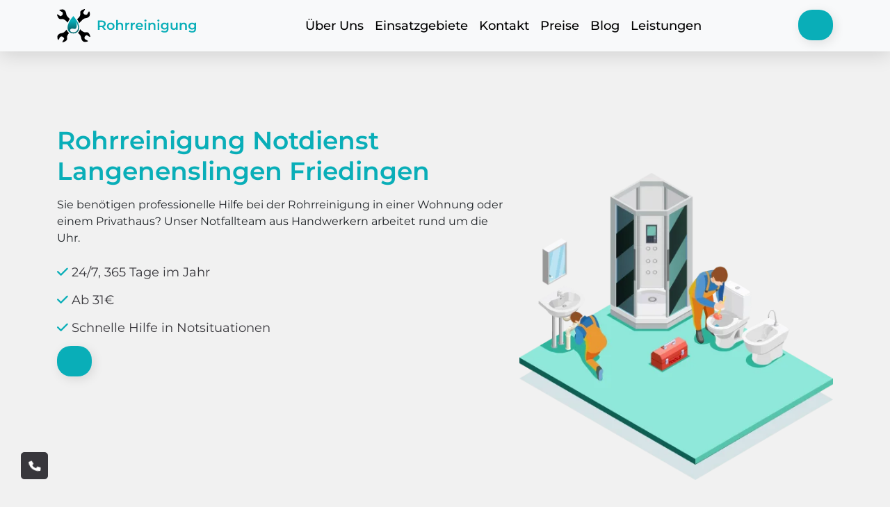

--- FILE ---
content_type: text/html; charset=UTF-8
request_url: https://rohrreinigung-schnell24.de/b-w/langenenslingen-471/friedingen-746/
body_size: 17770
content:
<!doctype html>
<html lang="DE-de">
<head>
	<meta charset="UTF-8">
	<meta name="viewport" content="width=device-width, initial-scale=1">
	<link rel="profile" href="https://gmpg.org/xfn/11">
	<link href="https://use.fontawesome.com/releases/v5.6.1/css/all.css" rel="stylesheet">
    <link rel="apple-touch-icon" sizes="180x180" href="https://rohrreinigung-schnell24.de/wp-content/themes/rohrreinigung-schnell24/assets/img/favicon/apple-touch-icon.png">
    <link rel="icon" type="image/png" sizes="32x32" href="https://rohrreinigung-schnell24.de/wp-content/themes/rohrreinigung-schnell24/assets/img/favicon/favicon-32x32.png">
    <link rel="icon" type="image/png" sizes="16x16" href="https://rohrreinigung-schnell24.de/wp-content/themes/rohrreinigung-schnell24/assets/img/favicon/favicon-16x16.png">
    <link rel="manifest" href="https://rohrreinigung-schnell24.de/wp-content/themes/rohrreinigung-schnell24/assets/img/favicon/site.webmanifest">
    <link rel="mask-icon" href="https://rohrreinigung-schnell24.de/wp-content/themes/rohrreinigung-schnell24/assets/img/favicon/safari-pinned-tab.svg" color="#5bbad5">
	    <meta name="msapplication-TileColor" content="#da532c">
    <meta name="theme-color" content="#ffffff">
    <title>Rohrreinigung Langenenslingen Friedingen 🔧 24h Notdienst Service mit Abflussreinigung</title>
<meta name='robots' content='max-image-preview:large' />
<link rel='preload' as='script' href='https://rohrreinigung-schnell24.de/wp-content/cache/asset-cleanup/js/body-837618e07b0f798b055dff9985070c248652d734.js' data-wpacu-preload-js='1'>



<meta name="description"  content="Rohrreinigung Notdienst Langenenslingen Friedingen in der Nähe ✅ 20 Minuten vor Ort ✅ 24/7 Abflussreinigung Service" />

<script type="application/ld+json" class="aioseop-schema">{"@context":"https://schema.org","@graph":[{"@type":"Organization","@id":"https://rohrreinigung-schnell24.de/#organization","url":"https://rohrreinigung-schnell24.de/","name":"rohrreinigung-schnell24","sameAs":[]},{"@type":"WebSite","@id":"https://rohrreinigung-schnell24.de/#website","url":"https://rohrreinigung-schnell24.de/","name":"rohrreinigung-schnell24","publisher":{"@id":"https://rohrreinigung-schnell24.de/#organization"},"potentialAction":{"@type":"SearchAction","target":"https://rohrreinigung-schnell24.de/?s={search_term_string}","query-input":"required name=search_term_string"}},{"@type":"WebPage","@id":"https://rohrreinigung-schnell24.de/b-w/langenenslingen-471/friedingen-746/#webpage","url":"https://rohrreinigung-schnell24.de/b-w/langenenslingen-471/friedingen-746/","inLanguage":"en-US","name":"Rohrreinigung Notdienst Langenenslingen Friedingen","isPartOf":{"@id":"https://rohrreinigung-schnell24.de/#website"},"breadcrumb":{"@id":"https://rohrreinigung-schnell24.de/b-w/langenenslingen-471/friedingen-746/#breadcrumblist"},"description":"Rohrreinigung Notdienst Langenenslingen Friedingen in der N&auml;he ✅ 20 Minuten vor Ort ✅ 24/7 Abflussreinigung Service","datePublished":"2022-04-10T13:55:25+00:00","dateModified":"2022-04-10T13:55:25+00:00"},{"@type":"BreadcrumbList","@id":"https://rohrreinigung-schnell24.de/b-w/langenenslingen-471/friedingen-746/#breadcrumblist","itemListElement":[{"@type":"ListItem","position":"1","item":{"@type":"WebPage","@id":"https://rohrreinigung-schnell24.de/","url":"https://rohrreinigung-schnell24.de/","name":"rohrreinigung-schnell24"}},{"@type":"ListItem","position":"2","item":{"@type":"WebPage","@id":"https://rohrreinigung-schnell24.de/b-w/langenenslingen-471/friedingen-746/","url":"https://rohrreinigung-schnell24.de/b-w/langenenslingen-471/friedingen-746/","name":"Rohrreinigung Notdienst Langenenslingen Friedingen"}}]}]}</script>
<link rel="canonical" href="https://rohrreinigung-schnell24.de/b-w/langenenslingen-471/friedingen-746/" />

<link rel='dns-prefetch' href='//cdnjs.cloudflare.com' />
<style id='wp-img-auto-sizes-contain-inline-css'>img:is([sizes=auto i],[sizes^="auto," i]){contain-intrinsic-size:3000px 1500px}</style>
<style id='classic-theme-styles-inline-css'>/*! This file is auto-generated */
.wp-block-button__link{color:#fff;background-color:#32373c;border-radius:9999px;box-shadow:none;text-decoration:none;padding:calc(.667em + 2px) calc(1.333em + 2px);font-size:1.125em}.wp-block-file__button{background:#32373c;color:#fff;text-decoration:none}</style>
<link rel='stylesheet' id='wpacu-combined-css-head-1' href='https://rohrreinigung-schnell24.de/wp-content/cache/asset-cleanup/css/head-58d0b9d7f5dc03edc2a35dcfe2df2cfbac7072b2.css' type='text/css' media='all' />

<link rel='stylesheet' id='font-awesome-css' href='https://cdnjs.cloudflare.com/ajax/libs/font-awesome/6.0.0/css/all.min.css?ver=1.0.0' media='all' />
<style   data-wpacu-inline-css-file='1'>
/*!/wp-content/themes/rohrreinigung-schnell24/assets/slick/slick.css*/.slick-slider{position:relative;display:block;box-sizing:border-box;-webkit-user-select:none;-moz-user-select:none;-ms-user-select:none;user-select:none;-webkit-touch-callout:none;-khtml-user-select:none;-ms-touch-action:pan-y;touch-action:pan-y;-webkit-tap-highlight-color:transparent}.slick-list{position:relative;display:block;overflow:hidden;margin:0;padding:0}.slick-list:focus{outline:none}.slick-list.dragging{cursor:pointer}.slick-slider .slick-track,.slick-slider .slick-list{-webkit-transform:translate3d(0,0,0);-moz-transform:translate3d(0,0,0);-ms-transform:translate3d(0,0,0);-o-transform:translate3d(0,0,0);transform:translate3d(0,0,0)}.slick-track{position:relative;top:0;left:0;display:block;margin-left:auto;margin-right:auto}.slick-track:before,.slick-track:after{display:table;content:''}.slick-track:after{clear:both}.slick-loading .slick-track{visibility:hidden}.slick-slide{display:none;float:left;height:100%;min-height:1px}[dir='rtl'] .slick-slide{float:right}.slick-slide img{display:block}.slick-slide.slick-loading img{display:none}.slick-slide.dragging img{pointer-events:none}.slick-initialized .slick-slide{display:block}.slick-loading .slick-slide{visibility:hidden}.slick-vertical .slick-slide{display:block;height:auto;border:1px solid transparent}.slick-arrow.slick-hidden{display:none}
</style>


<script id="wp-api-request-js-extra">var wpApiSettings={"root":"https://rohrreinigung-schnell24.de/wp-json/","nonce":"cfba2288c7","versionString":"wp/v2/"}</script>
<script id="alfa-tools-js-extra">var REST_API_data={"root":"https://rohrreinigung-schnell24.de/wp-json/","nonce":"f27327def0"}</script>
<script id='wpacu-combined-js-head-group-1' src='https://rohrreinigung-schnell24.de/wp-content/cache/asset-cleanup/js/head-ba639c2cfe6ac10644cf2e0de8b18d445db04c4a.js'></script>
	
<script>(function(w,d,s,l,i){w[l]=w[l]||[];w[l].push({'gtm.start':new Date().getTime(),event:'gtm.js'});var f=d.getElementsByTagName(s)[0],j=d.createElement(s),dl=l!='dataLayer'?'&l='+l:'';j.async=!0;j.src='https://www.googletagmanager.com/gtm.js?id='+i+dl;f.parentNode.insertBefore(j,f)})(window,document,'script','dataLayer','GTM-TMZPJP5')</script>

<style id='global-styles-inline-css'>:root{--wp--preset--aspect-ratio--square:1;--wp--preset--aspect-ratio--4-3:4/3;--wp--preset--aspect-ratio--3-4:3/4;--wp--preset--aspect-ratio--3-2:3/2;--wp--preset--aspect-ratio--2-3:2/3;--wp--preset--aspect-ratio--16-9:16/9;--wp--preset--aspect-ratio--9-16:9/16;--wp--preset--color--black:#000000;--wp--preset--color--cyan-bluish-gray:#abb8c3;--wp--preset--color--white:#ffffff;--wp--preset--color--pale-pink:#f78da7;--wp--preset--color--vivid-red:#cf2e2e;--wp--preset--color--luminous-vivid-orange:#ff6900;--wp--preset--color--luminous-vivid-amber:#fcb900;--wp--preset--color--light-green-cyan:#7bdcb5;--wp--preset--color--vivid-green-cyan:#00d084;--wp--preset--color--pale-cyan-blue:#8ed1fc;--wp--preset--color--vivid-cyan-blue:#0693e3;--wp--preset--color--vivid-purple:#9b51e0;--wp--preset--gradient--vivid-cyan-blue-to-vivid-purple:linear-gradient(135deg,rgb(6,147,227) 0%,rgb(155,81,224) 100%);--wp--preset--gradient--light-green-cyan-to-vivid-green-cyan:linear-gradient(135deg,rgb(122,220,180) 0%,rgb(0,208,130) 100%);--wp--preset--gradient--luminous-vivid-amber-to-luminous-vivid-orange:linear-gradient(135deg,rgb(252,185,0) 0%,rgb(255,105,0) 100%);--wp--preset--gradient--luminous-vivid-orange-to-vivid-red:linear-gradient(135deg,rgb(255,105,0) 0%,rgb(207,46,46) 100%);--wp--preset--gradient--very-light-gray-to-cyan-bluish-gray:linear-gradient(135deg,rgb(238,238,238) 0%,rgb(169,184,195) 100%);--wp--preset--gradient--cool-to-warm-spectrum:linear-gradient(135deg,rgb(74,234,220) 0%,rgb(151,120,209) 20%,rgb(207,42,186) 40%,rgb(238,44,130) 60%,rgb(251,105,98) 80%,rgb(254,248,76) 100%);--wp--preset--gradient--blush-light-purple:linear-gradient(135deg,rgb(255,206,236) 0%,rgb(152,150,240) 100%);--wp--preset--gradient--blush-bordeaux:linear-gradient(135deg,rgb(254,205,165) 0%,rgb(254,45,45) 50%,rgb(107,0,62) 100%);--wp--preset--gradient--luminous-dusk:linear-gradient(135deg,rgb(255,203,112) 0%,rgb(199,81,192) 50%,rgb(65,88,208) 100%);--wp--preset--gradient--pale-ocean:linear-gradient(135deg,rgb(255,245,203) 0%,rgb(182,227,212) 50%,rgb(51,167,181) 100%);--wp--preset--gradient--electric-grass:linear-gradient(135deg,rgb(202,248,128) 0%,rgb(113,206,126) 100%);--wp--preset--gradient--midnight:linear-gradient(135deg,rgb(2,3,129) 0%,rgb(40,116,252) 100%);--wp--preset--font-size--small:13px;--wp--preset--font-size--medium:20px;--wp--preset--font-size--large:36px;--wp--preset--font-size--x-large:42px;--wp--preset--spacing--20:0.44rem;--wp--preset--spacing--30:0.67rem;--wp--preset--spacing--40:1rem;--wp--preset--spacing--50:1.5rem;--wp--preset--spacing--60:2.25rem;--wp--preset--spacing--70:3.38rem;--wp--preset--spacing--80:5.06rem;--wp--preset--shadow--natural:6px 6px 9px rgba(0, 0, 0, 0.2);--wp--preset--shadow--deep:12px 12px 50px rgba(0, 0, 0, 0.4);--wp--preset--shadow--sharp:6px 6px 0px rgba(0, 0, 0, 0.2);--wp--preset--shadow--outlined:6px 6px 0px -3px rgb(255, 255, 255), 6px 6px rgb(0, 0, 0);--wp--preset--shadow--crisp:6px 6px 0px rgb(0, 0, 0)}:where(.is-layout-flex){gap:.5em}:where(.is-layout-grid){gap:.5em}body .is-layout-flex{display:flex}.is-layout-flex{flex-wrap:wrap;align-items:center}.is-layout-flex>:is(*,div){margin:0}body .is-layout-grid{display:grid}.is-layout-grid>:is(*,div){margin:0}:where(.wp-block-columns.is-layout-flex){gap:2em}:where(.wp-block-columns.is-layout-grid){gap:2em}:where(.wp-block-post-template.is-layout-flex){gap:1.25em}:where(.wp-block-post-template.is-layout-grid){gap:1.25em}.has-black-color{color:var(--wp--preset--color--black)!important}.has-cyan-bluish-gray-color{color:var(--wp--preset--color--cyan-bluish-gray)!important}.has-white-color{color:var(--wp--preset--color--white)!important}.has-pale-pink-color{color:var(--wp--preset--color--pale-pink)!important}.has-vivid-red-color{color:var(--wp--preset--color--vivid-red)!important}.has-luminous-vivid-orange-color{color:var(--wp--preset--color--luminous-vivid-orange)!important}.has-luminous-vivid-amber-color{color:var(--wp--preset--color--luminous-vivid-amber)!important}.has-light-green-cyan-color{color:var(--wp--preset--color--light-green-cyan)!important}.has-vivid-green-cyan-color{color:var(--wp--preset--color--vivid-green-cyan)!important}.has-pale-cyan-blue-color{color:var(--wp--preset--color--pale-cyan-blue)!important}.has-vivid-cyan-blue-color{color:var(--wp--preset--color--vivid-cyan-blue)!important}.has-vivid-purple-color{color:var(--wp--preset--color--vivid-purple)!important}.has-black-background-color{background-color:var(--wp--preset--color--black)!important}.has-cyan-bluish-gray-background-color{background-color:var(--wp--preset--color--cyan-bluish-gray)!important}.has-white-background-color{background-color:var(--wp--preset--color--white)!important}.has-pale-pink-background-color{background-color:var(--wp--preset--color--pale-pink)!important}.has-vivid-red-background-color{background-color:var(--wp--preset--color--vivid-red)!important}.has-luminous-vivid-orange-background-color{background-color:var(--wp--preset--color--luminous-vivid-orange)!important}.has-luminous-vivid-amber-background-color{background-color:var(--wp--preset--color--luminous-vivid-amber)!important}.has-light-green-cyan-background-color{background-color:var(--wp--preset--color--light-green-cyan)!important}.has-vivid-green-cyan-background-color{background-color:var(--wp--preset--color--vivid-green-cyan)!important}.has-pale-cyan-blue-background-color{background-color:var(--wp--preset--color--pale-cyan-blue)!important}.has-vivid-cyan-blue-background-color{background-color:var(--wp--preset--color--vivid-cyan-blue)!important}.has-vivid-purple-background-color{background-color:var(--wp--preset--color--vivid-purple)!important}.has-black-border-color{border-color:var(--wp--preset--color--black)!important}.has-cyan-bluish-gray-border-color{border-color:var(--wp--preset--color--cyan-bluish-gray)!important}.has-white-border-color{border-color:var(--wp--preset--color--white)!important}.has-pale-pink-border-color{border-color:var(--wp--preset--color--pale-pink)!important}.has-vivid-red-border-color{border-color:var(--wp--preset--color--vivid-red)!important}.has-luminous-vivid-orange-border-color{border-color:var(--wp--preset--color--luminous-vivid-orange)!important}.has-luminous-vivid-amber-border-color{border-color:var(--wp--preset--color--luminous-vivid-amber)!important}.has-light-green-cyan-border-color{border-color:var(--wp--preset--color--light-green-cyan)!important}.has-vivid-green-cyan-border-color{border-color:var(--wp--preset--color--vivid-green-cyan)!important}.has-pale-cyan-blue-border-color{border-color:var(--wp--preset--color--pale-cyan-blue)!important}.has-vivid-cyan-blue-border-color{border-color:var(--wp--preset--color--vivid-cyan-blue)!important}.has-vivid-purple-border-color{border-color:var(--wp--preset--color--vivid-purple)!important}.has-vivid-cyan-blue-to-vivid-purple-gradient-background{background:var(--wp--preset--gradient--vivid-cyan-blue-to-vivid-purple)!important}.has-light-green-cyan-to-vivid-green-cyan-gradient-background{background:var(--wp--preset--gradient--light-green-cyan-to-vivid-green-cyan)!important}.has-luminous-vivid-amber-to-luminous-vivid-orange-gradient-background{background:var(--wp--preset--gradient--luminous-vivid-amber-to-luminous-vivid-orange)!important}.has-luminous-vivid-orange-to-vivid-red-gradient-background{background:var(--wp--preset--gradient--luminous-vivid-orange-to-vivid-red)!important}.has-very-light-gray-to-cyan-bluish-gray-gradient-background{background:var(--wp--preset--gradient--very-light-gray-to-cyan-bluish-gray)!important}.has-cool-to-warm-spectrum-gradient-background{background:var(--wp--preset--gradient--cool-to-warm-spectrum)!important}.has-blush-light-purple-gradient-background{background:var(--wp--preset--gradient--blush-light-purple)!important}.has-blush-bordeaux-gradient-background{background:var(--wp--preset--gradient--blush-bordeaux)!important}.has-luminous-dusk-gradient-background{background:var(--wp--preset--gradient--luminous-dusk)!important}.has-pale-ocean-gradient-background{background:var(--wp--preset--gradient--pale-ocean)!important}.has-electric-grass-gradient-background{background:var(--wp--preset--gradient--electric-grass)!important}.has-midnight-gradient-background{background:var(--wp--preset--gradient--midnight)!important}.has-small-font-size{font-size:var(--wp--preset--font-size--small)!important}.has-medium-font-size{font-size:var(--wp--preset--font-size--medium)!important}.has-large-font-size{font-size:var(--wp--preset--font-size--large)!important}.has-x-large-font-size{font-size:var(--wp--preset--font-size--x-large)!important}</style>
</head>

<body class="wp-singular page-template page-template-templates page-template-district page-template-templatesdistrict-php page page-id-3557 wp-theme-rohrreinigung-schnell24">
	
<noscript><iframe src="https://www.googletagmanager.com/ns.html?id=GTM-TMZPJP5"
height="0" width="0" style="display:none;visibility:hidden"></iframe></noscript>

<div class="arrow">
	<a href="#" title="Back to Top"><span class="fas fa-angle-up"></span></a>
</div>
<div class="callback">
	<a href="#" class="phone-button"><span class="fa fa-phone"></span></a>
</div>
<div id="page" class="site">
    <header>
        <nav class="navbar navbar-expand-lg navbar-light bg-light">
            <div class="container">
                <a class="navbar-brand" href="https://rohrreinigung-schnell24.de">
                    <div class="logo">
                        <img src="https://rohrreinigung-schnell24.de/wp-content/themes/rohrreinigung-schnell24/assets/img/logo.svg" alt="site logo" width="202" height="48">
                    </div>
                </a>
                <button class="navbar-toggler" type="button" data-bs-toggle="collapse"
                        data-bs-target="#navbarSupportedContent"
                        aria-controls="navbarSupportedContent" aria-expanded="false" aria-label="Toggle navigation">
                    <span class="navbar-toggler-icon"></span>
                </button>
                <div class="collapse navbar-collapse" id="navbarSupportedContent">
                    <ul class="navbar-nav me-auto mb-2 mb-lg-0">
                        <li class="nav-item">
                            <a class="nav-link" href="https://rohrreinigung-schnell24.de/#uber-uns">Über Uns</a>
                        </li>

                        <li class="nav-item">
                            <a class="nav-link" href="https://rohrreinigung-schnell24.de/einsatzgebiete/">Einsatzgebiete</a>
                        </li>
                        <li class="nav-item">
                            <a class="nav-link" href="https://rohrreinigung-schnell24.de/kontakt/">Kontakt</a>
                        </li>
						<li class="nav-item">
                            <a class="nav-link" href="https://rohrreinigung-schnell24.de/preise/">Preise</a>
                        </li>
                        <li class="nav-item">
                            <a class="nav-link" href="https://rohrreinigung-schnell24.de/blog/">Blog</a>
                        </li>
                        <li class="nav-item">
                            <a class="nav-link" href="https://rohrreinigung-schnell24.de/leistungen/">Leistungen</a>
                        </li>
                    </ul>
                    <div>
                        <a href="#" class="nav-link-phone-main phone-button"><span class="phone-button__number"></span></a>
                    </div>
                </div>
            </div>
        </nav>
    </header>

    <main>
        <section>
            <div class="preview">
                <div class="container">
                    <div class="row">
                        <div class="col-lg-7">
                            <h1 class="green">Rohrreinigung Notdienst Langenenslingen Friedingen</h1>
                            <p>Sie benötigen professionelle Hilfe bei der Rohrreinigung in einer Wohnung oder einem
                                Privathaus? Unser Notfallteam aus Handwerkern arbeitet rund um die Uhr.
                            </p>

                            <div class="preview-list">
                                <p>
                                    <i class="fas fa-check"></i>
                                    24/7, 365 Tage im Jahr
                                </p>
                                <p>
                                    <i class="fas fa-check"></i>
                                    Ab 31€
                                </p>
                                <p>
                                    <i class="fas fa-check"></i>
                                    Schnelle Hilfe in Notsituationen
                                </p>
                            </div>

                            <a href="#" class="nav-link-phone-main phone-button"><span class="phone-button__number"></span></a>

                        </div>
                        <div class="col-lg-5">
                            <img class="img-preview" alt="picture"
                                 src="https://rohrreinigung-schnell24.de/wp-content/themes/rohrreinigung-schnell24/assets/img/rohrreinigung-24h.webp" width="490" height="480">
                        </div>
                    </div>
                </div>
            </div>
        </section>
        <section class="seo-text">
            <div class="container">
                                    <div class="breadcrumbs">
                        <ul itemscope itemtype="https://schema.org/BreadcrumbList">
                            <li itemprop="itemListElement" itemscope itemtype="https://schema.org/ListItem">
                                <a href="https://rohrreinigung-schnell24.de" title="Startseite" itemprop="item">
                                    <span itemprop="name">Startseite</span>
                                    <meta itemprop="position" content="0">
                                </a></li>
                            <li itemprop="itemListElement" itemscope itemtype="https://schema.org/ListItem">
                                <a href="https://rohrreinigung-schnell24.de/einsatzgebiete/" title="Einsatzgebiete"
                                   itemprop="item">
                                    <span itemprop="name">Einsatzgebiete</span>
                                    <meta itemprop="position" content="1">
                                </a></li>
                                                            <li itemprop="itemListElement" itemscope itemtype="https://schema.org/ListItem">
                                    <a href="https://rohrreinigung-schnell24.de/einsatzgebiete/baden-wuerttemberg/" title="Baden-Württemberg"
                                       itemprop="item">
                                        <span itemprop="name">Baden-Württemberg</span>
                                        <meta itemprop="position" content="2">
                                    </a></li>
                                                            <li itemprop="itemListElement" itemscope itemtype="https://schema.org/ListItem">
						<span title="Langenenslingen Friedingen"
                              itemprop="item">
							<span itemprop="name">Langenenslingen Friedingen</span>
							<meta itemprop="position" content="3">
						</span></li>
                        </ul>
                    </div>
                                </h2><h2>24/7 Rohrreinigungsservice für saubere und funktionierende Rohre</h2>
<p>Verstopfte Rohre können zu großen Problemen in Haushalten und Unternehmen führen. Sie können den Abfluss von Abwässern und Wasser verhindern, was zu unangenehmen Gerüchen, Überflutungen und sogar zur Beschädigung von Gebäuden führen kann. In solchen Situationen ist es immer ratsam, einen professionellen Rohrreinigungsservice zu kontaktieren. </p>
<p>Wir bieten einen 24/7 Rohrreinigungsservice an, um Kunden bei der Beseitigung von Rohrverstopfungen und anderen Rohrproblemen zu unterstützen. Unsere erfahrenen und gut ausgebildeten Techniker verfügen über das neueste Equipment, um jeden Rohrproblemen zu lösen. </p>
<p>Unser Service umfasst alles von der gründlichen Reinigung von Abflüssen und Rohren bis hin zur Inspektion von Kanälen mittels CCTV-Technologie, um alle Arten von Rohrproblemen zu finden und zu beheben. Wir verwenden auch umweltfreundliche Reinigungsmittel, um sicherzustellen, dass keine schädlichen Chemikalien in den Abfluss gelangen.</p>
<p>Wir bieten unseren Service für Wohn- und Gewerbegebäude an. Egal, ob Sie eine Küchen- oder eine Badverstopfung haben oder Ihre gewerblichen Abwässer entsorgen müssen, wir sind zur Stelle, um zu helfen.</p>
<p>Das Beste: Unser Service ist rund um die Uhr verfügbar, also keine Notwendigkeit, sich über Notfälle Gedanken zu machen. Wir kommen zu jeder Zeit und beheben das Problem schnell und effektiv, damit Ihre Rohre schnell wieder sauber und funktionsfähig sind.</p>
<p>Kontaktieren Sie uns noch heute, um einen Termin mit unserem professionellen Rohrreinigungsservice zu vereinbaren.</p>
</h2><img src="https://rohrreinigung-schnell24.de/wp-content/themes/rohrreinigung-schnell24/assets/img/rnd-all/alfacorp_Plumber_in_uniform_in_front_of_van._Against_the_white__c4afe7d2-aced-4bd5-a281-01f82672c4f2.webp" alt="image" class="text-rnd-img" loading="lazy"><h2>Der beste Rohrreinigungsservice in Ihrer Nähe</h2>
<p>Unser Unternehmen ist seit vielen Jahren der beste Rohrreinigungsservice in Ihrer Nähe. Wir wissen, dass verstopfte Rohre eine lästige und unangenehme Angelegenheit sind, die sofortige Aufmerksamkeit erfordert. Aus diesem Grund bieten wir einen schnellen, effektiven und zuverlässigen Service für alle Ihre Rohrprobleme.</p>
<h3>Professionelle Rohrinspektionen mit der neuesten Technologie</h3>
<p>Wir bieten auch professionelle Rohrinspektionen mit der neuesten Technologie an. Mit unserer CCTV-Technologie können wir das Innere Ihrer Rohre und Kanäle untersuchen, um Probleme wie Risse und andere Beschädigungen zu erkennen. Dies ermöglicht es uns, das Problem schnell und effektiv zu beheben, bevor es sich zu einem größeren Problem entwickeln kann.</p>
<h3>Umweltfreundliche Reinigungsmittel</h3>
<p>Unsere Techniker verwenden auch umweltfreundliche Reinigungsmittel, um sicherzustellen, dass keine schädlichen Chemikalien in den Abfluss gelangen. Wir sind uns bewusst, wie wichtig es ist, die Umwelt zu schützen, und unternehmen alle erforderlichen Schritte, um sicherzustellen, dass unser Service für die Umwelt sicher und nachhaltig ist.</p>
<h3>24/7 Notdienst</h3>
<p>Wir bieten einen 24/7 Notdienst für alle Arten von Rohrproblemen an. Ob Sie in der Mitte der Nacht einen Wasserleck haben oder Ihre Toilette nicht mehr abläuft, wir sind immer für Sie da, um das Problem schnell und effektiv zu beheben.</p>
<h3>Kundenzufriedenheit ist unsere Priorität</h3>
<p>Bei uns steht die Kundenzufriedenheit an erster Stelle. Wir tun alles, um sicherzustellen, dass Sie mit unserem Service zu 100% zufrieden sind. Unser Team besteht aus hochqualifizierten Technikern, die jahrelange Erfahrung haben und immer auf dem neuesten Stand der Technik sind.</p>
<h3>Kontaktieren Sie uns noch heute</h3>
<p>Kontaktieren Sie uns noch heute, um einen Termin für unsere professionellen Rohrservices zu vereinbaren. Wir garantieren schnellen, effektiven und zuverlässigen Service zu jeder Zeit des Tages oder der Nacht. Lassen Sie uns Ihnen helfen, Ihre Rohre sauber und funktionsfähig zu halten!</p>
<p>Für eine reibungslose Entwässerung und Abwasserbeseitigung ist ein intaktes Rohrsystem unerlässlich. Damit Sie immer von einem problemlosen Abfluss profitieren können, bieten wir Ihnen unseren 24/7 Rohrreinigungsservice an. Unsere erfahrenen Techniker sind rund um die Uhr für Sie im Einsatz und sorgen dafür, dass Ihre Rohre schnell und effektiv gereinigt werden.</p>
<p>Egal ob es sich um eine verstopfte Toilette, ein verstopftes Waschbecken oder eine verstopfte Dusche handelt, wir haben das richtige Werkzeug und Know-how, um das Problem schnell zu lösen. Mit modernster Technik entfernen wir festsitzende Ablagerungen und Verstopfungen und stellen damit sicher, dass Ihre Rohre wieder frei durchfließen können.</p>
<p>Aber nicht nur bei akuten Verstopfungen sind wir Ihr zuverlässiger Partner. Auch zur Vorbeugung von zukünftigen Verstopfungen bieten wir Ihnen einen professionellen Service an. Mit regelmäßigen Inspektionen und Reinigungen können wir Probleme frühzeitig erkennen und vermeiden. So sparen Sie nicht nur Zeit und Nerven, sondern auch jede Menge Geld.</p>
<p>Überzeugen Sie sich selbst von unserem erstklassigen Service und kontaktieren Sie uns noch heute. Wir sind immer für Sie da und sorgen dafür, dass Ihre Rohre sauber und funktionstüchtig bleiben.</p>
</h2><img src="https://rohrreinigung-schnell24.de/wp-content/themes/rohrreinigung-schnell24/assets/img/rnd-all/alfacorp_Plumbers_in_uniform_in_front_of_a_van._Against_the_bac_b025a192-e0db-432d-8e4c-ddefeef7b1b9.webp" alt="image" class="text-rnd-img" loading="lazy"><h2>Wir bieten Ihnen effiziente Rohrreinigungsdienstleistungen</h2>
<p>Bei uns sind Sie immer in guten Händen, wenn es um die Rohrreinigung geht. Wir bieten einen 24/7-Service für Rohrreinigungen jeder Art an. Ob verstopfte Abflüsse, verlegte Kanäle oder beschädigte Rohre &#8211; wir haben die perfekte Lösung für jedes Problem.</p>
<h3>Sauberkeit und Zuverlässigkeit stehen bei uns an erster Stelle</h3>
<p>Unsere erfahrenen Experten arbeiten schnell und zielorientiert, um Ihr Problem so schnell wie möglich zu lösen. Mit modernsten Reinigungsmethoden und Technologien sorgen wir dafür, dass Ihre Rohre schnell wieder frei von Verstopfungen sind und einwandfrei funktionieren.</p>
<h3>Unser Dienstleistungsangebot</h3>
<ul>
<li>Verstopfungsbeseitigung</li>
<li>Rohrreinigung</li>
<li>Kanalreinigung</li>
<li>Dichtheitsprüfungen</li>
<li>Reparaturen von Rohrsystemen</li>
</ul>
<h3>Wir sind immer für Sie da</h3>
<p>Egal ob tagsüber, nachts oder an einem Feiertag &#8211; unser 24/7-Service ist jederzeit für Sie da. Kontaktieren Sie uns einfach und wir kümmern uns umgehend um Ihr Problem.</p>
<h4>Günstige Preise für unsere Kunden</h4>
<p>Wir bieten effiziente und schnelle Rohrreinigungen zu fairen Preisen an. Unsere Kunden können sich darauf verlassen, dass sie bei uns eine erstklassige Dienstleistung zu einem ausgezeichneten Preis-Leistungs-Verhältnis erhalten.</p>
<h4> Kontaktieren Sie uns noch heute</h4>
<p>Wenn Sie unsere Dienstleistungen in Anspruch nehmen möchten oder Fragen haben, zögern Sie nicht uns zu kontaktieren. Wir sind gerne für Sie da und helfen Ihnen jederzeit weiter. Verlassen Sie sich auf unseren 24/7-Service für funktionierende und saubere Rohre!</p>
            </div>
        </section>
        <section>
            <div class="container">
                <div class="linking-icons-area">
                    <div class="row justify-between">
                        <div class="col-lg-3 col-md-6 col-sm-12">
                            <div class="linking-icons-area-item">
                                <div class="linking-icons-area-item-icon">
                                    <img alt="img" src="https://rohrreinigung-schnell24.de/wp-content/themes/rohrreinigung-schnell24/assets/img/doc.png" width="63" height="63" loading="lazy">
                                </div>
                                <h3>Faire Preisgarantie</h3>
                                <p class="linking-icons-area-item-text">
                                    Wir garantieren transparente Preise für alle durchgeführten Arbeiten
                                </p>
                            </div>
                        </div>

                        <div class="col-lg-3 col-md-6 col-sm-12">
                            <div class="linking-icons-area-item">
                                <div class="linking-icons-area-item-icon">
                                    <img alt="img" src="https://rohrreinigung-schnell24.de/wp-content/themes/rohrreinigung-schnell24/assets/img/money.png" width="63" height="63" loading="lazy">
                                </div>

                                <h3>860+ zufriedene Kunden</h3>

                                <p class="linking-icons-area-item-text">
                                    Seit 14 Jahren helfen wir Menschen bei der Rohrreinigung
                                </p>
                            </div>
                        </div>

                        <div class="col-lg-3 col-md-6 col-sm-12">
                            <div class="linking-icons-area-item">
                                <div class="linking-icons-area-item-icon">
                                    <img src="https://rohrreinigung-schnell24.de/wp-content/themes/rohrreinigung-schnell24/assets/img/time.png" alt="img" width="63" height="63" loading="lazy">
                                </div>

                                <h3>Ankunft in 20 Minuten</h3>

                                <p class="linking-icons-area-item-text">
                                    Wir gehen sofort zum Ort und beginnen mit der Inspektion
                                </p>
                            </div>
                        </div>

                        <div class="col-lg-3 col-md-6 col-sm-12">
                            <div class="linking-icons-area-item">
                                <div class="linking-icons-area-item-icon">
                                    <img src="https://rohrreinigung-schnell24.de/wp-content/themes/rohrreinigung-schnell24/assets/img/save.png" alt="img" width="63" height="63" loading="lazy">
                                </div>

                                <h3>Breite Abdeckung</h3>

                                <p class="linking-icons-area-item-text">
                                    Wir arbeiten in allen größeren Städten Deutschlands, rufen Sie jetzt an!
                                </p>
                            </div>
                        </div>

                    </div>
                    <div id="uber-uns"></div>
                </div>
            </div>

        </section>

        <section>
            <div class="container">
                <div class="row">
                    <div class="col-lg-6">
                        <p class="green">Warum uns wählen</p>
                        <h2>Rohrreinigung Notdienst immer für Sie da</h2>
                        <p class="choose-text">Wir bieten die folgenden Arten von Dienstleistungen an: Kanalreinigung,
                            Abflussreinigung, Kanalsanierung. Wir helfen auch bei Verstopfungen in Toilette, Bad oder
                            Waschbecken.
                        </p>

                        <div class="choose-images">
                            <div class="choose-images-item">
                                <div>
                                    <img class="choose-img" alt="img"
                                         src="https://rohrreinigung-schnell24.de/wp-content/themes/rohrreinigung-schnell24/assets/img/toilet.png" width="70" height="70" loading="lazy">
                                </div>

                                <div class="choose-images-item-info">
                                    <h3 class="choose-images-item-title">Rohrreinigung Notdienst</h3>
                                    <p class="choose-images-item-desc">
                                        Warten Sie nicht, bis das Rohr verstopft ist oder den Abwasserkanal durchbricht,
                                        rufen Sie im Voraus einen Spezialisten an.
                                    </p>
                                </div>
                            </div>

                            <div class="choose-images-item">
                                <div>
                                    <img class="choose-img" alt="img"
                                         src="https://rohrreinigung-schnell24.de/wp-content/themes/rohrreinigung-schnell24/assets/img/bath.png" width="70" height="70" loading="lazy">
                                </div>

                                <div class="choose-images-item-info">
                                    <h3 class="choose-images-item-title">24/7 Notfalldienst</h3>
                                    <p class="choose-images-item-desc">
                                        Rufen Sie uns jederzeit an – Experten sind jede Minute für Sie da und machen sich an
                                        die Arbeit.
                                    </p>
                                </div>
                            </div>
                        </div>

                    </div>
                    <div class="col-lg-6">
                        <img class="img-man" alt="rohrreinigung service 24"
                             src="https://rohrreinigung-schnell24.de/wp-content/themes/rohrreinigung-schnell24/assets/img/rohrreinigung-service-24.webp" width="636" height="544" loading="lazy">
                    </div>
                </div>
            </div>
        </section>

        <section>
            <div class="feedback">
                <div class="container feedback-inner">
                    <div class="row">
                        <div class="col-xs-4 col-sm-12 col-lg-8">
                            <h2 class="feedback-title">Haben Sie Fragen zum Thema Rohrreinigung?</h2>
                            <h2 class="feedback-description">Wir beantworten alle Ihre Fragen, rufen Sie jetzt an!</h2>
                        </div>

                        <div class="feedback-link col-xs-4 col-sm-12 col-lg-4">
                            <a href="#" class="phone-button"><span class="phone-button__number"></span></a>
                        </div>
                    </div>

                </div>
            </div>
        </section>
        <section>
            <div class="carts">
                <div class="container">

                    <p class="green text-center">
                        Arten von Dienstleistungen
                    </p>

                    <h2 class="carts-h2 text-center">
                        Wir helfen mit
                    </h2>

                    <div class="row">
                        <div class="col-lg-4">
                            <div class="cart-item">
                                <img class="cart-item-img" alt="img"
                                     src="https://rohrreinigung-schnell24.de/wp-content/themes/rohrreinigung-schnell24/assets/img/minibath.png" width="57" height="68" loading="lazy">

                                <div class="cart-item-title">Rohrreinigung</div>
                            </div>
                        </div>

                        <div class="col-lg-4">
                            <div class="cart-item">
                                <img class="cart-item-img" alt="img"
                                     src="https://rohrreinigung-schnell24.de/wp-content/themes/rohrreinigung-schnell24/assets/img/bathcarts.png" width="70" height="68" loading="lazy">

                                <div class="cart-item-title">Kanalreinigung</div>
                            </div>
                        </div>

                        <div class="col-lg-4">
                            <div class="cart-item">
                                <img class="cart-item-img" alt="img"
                                     src="https://rohrreinigung-schnell24.de/wp-content/themes/rohrreinigung-schnell24/assets/img/machine.png" width="69" height="63" loading="lazy">

                                <div class="cart-item-title">Abflussreinigung</div>
                            </div>
                        </div>

                        <div class="col-lg-4">
                            <div class="cart-item">
                                <img class="cart-item-img" alt="img"
                                     src="https://rohrreinigung-schnell24.de/wp-content/themes/rohrreinigung-schnell24/assets/img/cabine.png" width="40" height="70" loading="lazy">

                                <div class="cart-item-title">Verstopfungsbeseitigung</div>
                            </div>
                        </div>

                        <div class="col-lg-4">
                            <div class="cart-item">
                                <img class="cart-item-img" alt="img"
                                     src="https://rohrreinigung-schnell24.de/wp-content/themes/rohrreinigung-schnell24/assets/img/warm.png" width="75" height="66" loading="lazy">

                                <div class="cart-item-title">Rohrsanierung</div>
                            </div>
                        </div>

                        <div class="col-lg-4">
                            <div class="cart-item">
                                <img class="cart-item-img" alt="img"
                                     src="https://rohrreinigung-schnell24.de/wp-content/themes/rohrreinigung-schnell24/assets/img/repair.png" width="69" height="61" loading="lazy">

                                <div class="cart-item-title">Renovierung</div>
                            </div>
                        </div>
                    </div>
                </div>
            </div>

        </section>
        <section>
            <div class="slider">
                <div class="container relative">

                    <p class="green text-center">Kundenbewertungen</p>

                    <h2 class="slider-title-h2 text-center">Was sie über uns sagen</h2>
                                        <div class="slider-mechanism">
                                                    <div class="slider-mechanism-item">
                                <div class="slider-info">
                                    <div class="avatar-slider">
                                        <img src="https://rohrreinigung-schnell24.de/wp-content/uploads/2023/06/Birgit-Blau-150x150.webp"
                                             alt="Birgit Blau" width="50" height="50" loading="lazy">
                                        <div>
                                            <p class="slider-info-name">Birgit Blau</p>
                                        </div>
                                    </div>
                                </div>

                                <div class="stars-container">
                                    <img src="https://rohrreinigung-schnell24.de/wp-content/themes/rohrreinigung-schnell24/assets/img/star.png" alt="star" width="33" height="33" loading="lazy">
                                    <img src="https://rohrreinigung-schnell24.de/wp-content/themes/rohrreinigung-schnell24/assets/img/star.png" alt="star" width="33" height="33" loading="lazy">
                                    <img src="https://rohrreinigung-schnell24.de/wp-content/themes/rohrreinigung-schnell24/assets/img/star.png" alt="star" width="33" height="33" loading="lazy">
                                    <img src="https://rohrreinigung-schnell24.de/wp-content/themes/rohrreinigung-schnell24/assets/img/star.png" alt="star" width="33" height="33" loading="lazy">
                                    <img src="https://rohrreinigung-schnell24.de/wp-content/themes/rohrreinigung-schnell24/assets/img/star.png" alt="star" width="33" height="33" loading="lazy">
                                </div>

                                <p>Kann ich nur empfehlen immer Top Leistung vom Team.                                </p>
                            </div>
                                                    <div class="slider-mechanism-item">
                                <div class="slider-info">
                                    <div class="avatar-slider">
                                        <img src="https://rohrreinigung-schnell24.de/wp-content/uploads/2023/06/Leon-Junge-150x150.webp"
                                             alt="Leon Junge" width="50" height="50" loading="lazy">
                                        <div>
                                            <p class="slider-info-name">Leon Junge</p>
                                        </div>
                                    </div>
                                </div>

                                <div class="stars-container">
                                    <img src="https://rohrreinigung-schnell24.de/wp-content/themes/rohrreinigung-schnell24/assets/img/star.png" alt="star" width="33" height="33" loading="lazy">
                                    <img src="https://rohrreinigung-schnell24.de/wp-content/themes/rohrreinigung-schnell24/assets/img/star.png" alt="star" width="33" height="33" loading="lazy">
                                    <img src="https://rohrreinigung-schnell24.de/wp-content/themes/rohrreinigung-schnell24/assets/img/star.png" alt="star" width="33" height="33" loading="lazy">
                                    <img src="https://rohrreinigung-schnell24.de/wp-content/themes/rohrreinigung-schnell24/assets/img/star.png" alt="star" width="33" height="33" loading="lazy">
                                    <img src="https://rohrreinigung-schnell24.de/wp-content/themes/rohrreinigung-schnell24/assets/img/star.png" alt="star" width="33" height="33" loading="lazy">
                                </div>

                                <p>Tadelloser Service. Faire und transparente Preisgestaltung mit einem auf der Website angegebenen Festpreis. Das Personal war zuverlässig, hilfsbereit und freundlich. Der Schaden wurde innerhalb von Minuten behoben. Spitzenklasse!                                </p>
                            </div>
                                                    <div class="slider-mechanism-item">
                                <div class="slider-info">
                                    <div class="avatar-slider">
                                        <img src="https://rohrreinigung-schnell24.de/wp-content/uploads/2023/06/Teresa-Bosch-150x150.webp"
                                             alt="Teresa Bösch" width="50" height="50" loading="lazy">
                                        <div>
                                            <p class="slider-info-name">Teresa Bösch</p>
                                        </div>
                                    </div>
                                </div>

                                <div class="stars-container">
                                    <img src="https://rohrreinigung-schnell24.de/wp-content/themes/rohrreinigung-schnell24/assets/img/star.png" alt="star" width="33" height="33" loading="lazy">
                                    <img src="https://rohrreinigung-schnell24.de/wp-content/themes/rohrreinigung-schnell24/assets/img/star.png" alt="star" width="33" height="33" loading="lazy">
                                    <img src="https://rohrreinigung-schnell24.de/wp-content/themes/rohrreinigung-schnell24/assets/img/star.png" alt="star" width="33" height="33" loading="lazy">
                                    <img src="https://rohrreinigung-schnell24.de/wp-content/themes/rohrreinigung-schnell24/assets/img/star.png" alt="star" width="33" height="33" loading="lazy">
                                    <img src="https://rohrreinigung-schnell24.de/wp-content/themes/rohrreinigung-schnell24/assets/img/star.png" alt="star" width="33" height="33" loading="lazy">
                                </div>

                                <p>"Der Preis war angemessen. Ich erhielt noch am selben Tag einen Termin. Der Klempner kam 1 Stunde zu spät, rief aber vorher an und warnte mich (ich denke, das ist kompetent!).
Die Rohrreinigung (Küchenabfluss) wurde schnell und gründlich durchgeführt."                                </p>
                            </div>
                                            </div>
                </div>
            </div>
        </section>
        <section>
            <div class="faq container">
                <p class="green text-center">FAQ</p>
                <h2 class="faq-title">Häufig gestellte Fragen</h2>
                <div class="acor-container flex-justy">
                    <div class="col-lg-6 col-md-12">
                        <div class="col-lg-12 faq-item">
                            <input type="radio" name="acor" id="acor1"/>
                            <label for="acor1">Was tun, wenn Ihr Spülbecken in der Küche verstopft ist?</label>
                            <div class="acor-body">
                                <p>
                                    Manchmal können Sie eine Fettverstopfung mit kochendem Wasser und Seife reinigen. Füllen
                                    Sie einen Topf oder Teekessel mit Wasser und bringen Sie es zum Kochen. Gießen Sie es
                                    dann vorsichtig direkt in den Abfluss. Immer wieder Seife mit in den Abfluss dazu
                                    gießen. Wenn das Wasser leicht abfließen kann, haben Sie die Verstopfung beseitigt und
                                    können mit den folgenden Tipps zur Wartung des Spülbeckens fortfahren. Wenn nicht, steht
                                    Ihr Blitzhilfe-Team gerne für Sie bereit.
                                </p>
                            </div>
                        </div>
                        <div class="col-lg-12 faq-item">
                            <input type="radio" name="acor" id="acor2"/>
                            <label for="acor2">Wie kann ich mit Hausmitteln meine Klo-Verstopfung lösen?</label>
                            <div class="acor-body">
                                <p>
                                    Wenn der Rohrreiniger allein nicht ausreicht, kann das Hinzufügen von heißem Wasser die
                                    Dinge in Bewegung bringen. Füllen Sie einen Eimer mit heißem Badewasser (ACHTUNG:
                                    kochendes Wasser kann dazu führen, dass eine Porzellantoilette reißt) und gießen Sie das
                                    Wasser aus Hüfthöhe in die Toilette. Die Kraft des Wassers könnte alles lösen, was die
                                    Rohrerstopfung verursacht.
                                </p>
                            </div>
                        </div>
                        <div class="col-lg-12 faq-item">
                            <input type="radio" name="acor" id="acor3"/>
                            <label for="acor3">Was kann ich bei einer Rohrverstopfung machen?</label>
                            <div class="acor-body">
                                <p>
                                    Grundsätzlich können Sie selbst versuchen, eine Rohrverstopfung zu lösen. Klassisch wird
                                    dazu eine Saugglocke verwendet. Sollte im Haushalt eine Drahtbürste vorhanden sein, kann
                                    diese ebenfalls zum Einsatz kommen. Da die wenigsten eine Spirale oder Spindel zuhause
                                    haben, kann alternativ mit Backpulver und Essig versucht werden, die Verunreinigung zu
                                    entfernen. Abzuraten ist von diversen chemischen Mitteln, die Sie in Drogerien und
                                    Supermärkten kaufen können. Funktioniert das alles nicht, nehmen Sie umgehend Kontakt
                                    mit Ihrem professionellen Rohrreiniger in der Nähe auf.
                                </p>
                            </div>
                        </div>
                    </div>

                    <div class="col-lg-6 col-md-12">
                        <div class="col-lg-12 faq-item">
                            <input type="radio" name="acor" id="acor4"/>
                            <label for="acor4">Haben Sie Notdienst?</label>
                            <div class="acor-body">
                                <p>
                                    Selbstverständlich bietet Ihnen Ihre Rohrreinigung Absolut in Berlin den Schutz,
                                    jederzeit für Sie im Einsatz zu sein. So sind wir für Sie ebenfalls im Anschluss an die
                                    regulären Öffnungszeiten nach 18:00 Uhr verfügbar. Zudem bieten wir unseren Notdienst an
                                    Sonn- und Feiertage. Insofern müssen Sie uns bei einem Rohrreinigungs-Notfall nur
                                    anrufen. Ein Profi ist anschließend umgehend bei Ihnen. Im Normalfall dauert dies
                                    maximal 45 Minuten.
                                </p>
                            </div>
                        </div>
                        <div class="col-lg-12 faq-item">
                            <input type="radio" name="acor" id="acor5"/>
                            <label for="acor5">Warum den Profi rufen, wenn ein Rohr verstopft ist?</label>
                            <div class="acor-body">
                                <p>
                                    Wenn das Wasser in Toilette, Wasch- oder Spülbecken nicht mehr abfließen will, ist
                                    schnelle Hilfe gefragt. Viele Verbraucher greifen in dieser Situation zu einem
                                    handelsüblichen Abflussreiniger. Dieser ist kostengünstig erhältlich, schnell
                                    griffbereit und verspricht vermeintlich einfache und schnelle Hilfe. Doch selbst wenn
                                    das Rohr anschließend frei ist und das Wasser wieder ungehindert abfließt, kann das
                                    Reinigungsmittel den Rohren langfristig schaden. Um teure Folgeschäden zu vermeiden,
                                    sollte deshalb frühzeitig ein Fachmann zu Rate gezogen werden. Das kann sich langfristig
                                    als kostengünstiger erweisen.
                                </p>
                            </div>
                        </div>
                        <div class="col-lg-12 faq-item">
                            <input type="radio" name="acor" id="acor6"/>
                            <label for="acor6">Mein Wasser ist braun und rostig, was ist die Ursache?</label>
                            <div class="acor-body">
                                <p>
                                    Wenn sich Korrosion und Rost in den Rohren bilden, führt dies dazu, dass braunes Wasser
                                    aus Ihrem Wasserhahn kommt. Wenn der Wasserdruck verändert wird, kann dies dazu führen,
                                    dass sich der Rost löst und durch den Wasserhahn kommt, und kann auch auf Sedimente aus
                                    der Warmwassereinheit zurückzuführen sein. Es gibt eine Schicht zwischen dem Wasser und
                                    Metall außerhalb Ihrer Warmwassereinheit. Wenn diese Schicht beeinträchtigt ist, ist
                                    auch die Qualität Ihres Wassers beeinträchtigt! Dieses Problem ist auch ein Indikator
                                    dafür, dass sich Ihre Warmwassereinheit möglicherweise dem Ende ihrer Lebensdauer
                                    nähert.
                                </p>
                            </div>
                        </div>
                    </div>
                </div>
            </div>
        </section>
    </main>

        <div class="areas-list">
            <div class="container">
                <div class="areas-list__items">
                                                <div class="areas-list__item">
                                <a href="https://rohrreinigung-schnell24.de/b-w/langenenslingen-471/andelfingen-746/">Langenenslingen Andelfingen</a>
                            </div>
                                                    <div class="areas-list__item">
                                <a href="https://rohrreinigung-schnell24.de/b-w/langenenslingen-471/billafingen-746/">Langenenslingen Billafingen</a>
                            </div>
                                                    <div class="areas-list__item">
                                <a href="https://rohrreinigung-schnell24.de/b-w/langenenslingen-471/duerrenwaldstetten-746/">Langenenslingen Dürrenwaldstetten</a>
                            </div>
                                                    <div class="areas-list__item">
                                <a href="https://rohrreinigung-schnell24.de/b-w/langenenslingen-471/egelfingen-746/">Langenenslingen Egelfingen</a>
                            </div>
                                                    <div class="areas-list__item">
                                <a href="https://rohrreinigung-schnell24.de/b-w/langenenslingen-471/emerfeld-746/">Langenenslingen Emerfeld</a>
                            </div>
                                                                        <div class="areas-list__item">
                                <a href="https://rohrreinigung-schnell24.de/b-w/langenenslingen-471/ittenhausen-746/">Langenenslingen Ittenhausen</a>
                            </div>
                                                    <div class="areas-list__item">
                                <a href="https://rohrreinigung-schnell24.de/b-w/langenenslingen-471/wilflingen-746/">Langenenslingen Wilflingen</a>
                            </div>
                                                    <div class="areas-list__item">
                                <a href="https://rohrreinigung-schnell24.de/b-w/lauchheim-6764/">Lauchheim</a>
                            </div>
                                                    <div class="areas-list__item">
                                <a href="https://rohrreinigung-schnell24.de/b-w/lauchheim-6764/banzenmuehle-7581/">Lauchheim Banzenmühle</a>
                            </div>
                                                    <div class="areas-list__item">
                                <a href="https://rohrreinigung-schnell24.de/b-w/lauchheim-6764/berghof-7581/">Lauchheim Berghof</a>
                            </div>
                                        </div>
            </div>
        </div>
        
<div class="partner-link">
	<div class="container">
										<p>Unser zuverlässiger Partner: <a href="https://eu-schluesseldienst.de/bw/langenenslingen-471/friedingen-746/" target="_blank">Schlüsseldienst Langenenslingen Friedingen</a>
                                									<a href="https://elektriker-hilfe24.de/elektriker-in/langenenslingen-friedingen/" target="_blank">Elektriker Langenenslingen Friedingen</a>

                                                                    </p>
	</div>
</div>
<footer>
    <div class="footer">
        <div class="container">
            <div class="feedback-footer">
                <div class="row">
                    <div class="col-xs-4 col-sm-12 col-lg-8">
                        <h2 class="feedback-title-footer">Brauchen Sie dringend Hilfe?</h2>
                        <h2 class="feedback-description-footer">Rufen Sie uns an, wir arbeiten 24 Stunden am Tag</h2>
                    </div>

                    <div class="feedback-link col-xs-4 col-sm-12 col-lg-4">
                        <a href="#" class="phone-button"><span class="phone-button__number"></span></a>
                    </div>
                </div>
            </div>

            <div class="footer-inner">
                <div class="row justify-between">

                    <div class="col-lg-4">
                        <div class="logo">
                            <svg width="202" height="48" viewBox="0 0 202 48" fill="none" xmlns="http://www.w3.org/2000/svg">
<path d="M67.5996 30L64.8537 26.0636C64.7385 26.0764 64.5657 26.0828 64.3352 26.0828H61.3013V30H58.805V16.5585H64.3352C65.5002 16.5585 66.5115 16.7505 67.3692 17.1346C68.2397 17.5186 68.9053 18.0691 69.3662 18.7859C69.827 19.5028 70.0575 20.3541 70.0575 21.3398C70.0575 22.3511 69.8078 23.2216 69.3086 23.9513C68.8221 24.681 68.1181 25.2251 67.1963 25.5835L70.2879 30H67.5996ZM67.542 21.3398C67.542 20.4821 67.2604 19.8229 66.6971 19.362C66.1338 18.9012 65.3081 18.6707 64.22 18.6707H61.3013V24.0281H64.22C65.3081 24.0281 66.1338 23.7977 66.6971 23.3369C67.2604 22.8632 67.542 22.1975 67.542 21.3398ZM77.2284 30.1344C76.1915 30.1344 75.257 29.9104 74.4249 29.4623C73.5928 29.0143 72.9399 28.3934 72.4663 27.5997C72.0054 26.7932 71.775 25.8843 71.775 24.873C71.775 23.8617 72.0054 22.9592 72.4663 22.1655C72.9399 21.3718 73.5928 20.751 74.4249 20.3029C75.257 19.8549 76.1915 19.6308 77.2284 19.6308C78.2781 19.6308 79.219 19.8549 80.0511 20.3029C80.8832 20.751 81.5297 21.3718 81.9906 22.1655C82.4642 22.9592 82.701 23.8617 82.701 24.873C82.701 25.8843 82.4642 26.7932 81.9906 27.5997C81.5297 28.3934 80.8832 29.0143 80.0511 29.4623C79.219 29.9104 78.2781 30.1344 77.2284 30.1344ZM77.2284 28.0798C78.1117 28.0798 78.8414 27.7854 79.4175 27.1965C79.9935 26.6076 80.2816 25.8331 80.2816 24.873C80.2816 23.9129 79.9935 23.1384 79.4175 22.5496C78.8414 21.9607 78.1117 21.6663 77.2284 21.6663C76.3451 21.6663 75.6154 21.9607 75.0394 22.5496C74.4761 23.1384 74.1945 23.9129 74.1945 24.873C74.1945 25.8331 74.4761 26.6076 75.0394 27.1965C75.6154 27.7854 76.3451 28.0798 77.2284 28.0798ZM90.8145 19.6308C92.1075 19.6308 93.1444 20.0085 93.9253 20.7638C94.7062 21.519 95.0966 22.6392 95.0966 24.1241V30H92.6964V24.4314C92.6964 23.5353 92.4851 22.8632 92.0627 22.4151C91.6402 21.9543 91.0386 21.7239 90.2577 21.7239C89.3744 21.7239 88.6767 21.9927 88.1647 22.5304C87.6526 23.0552 87.3966 23.8169 87.3966 24.8154V30H84.9963V15.752H87.3966V20.9366C87.7934 20.5141 88.2799 20.1941 88.8559 19.9765C89.4448 19.746 90.0977 19.6308 90.8145 19.6308ZM100.427 21.2438C101.118 20.1685 102.334 19.6308 104.075 19.6308V21.9159C103.87 21.8775 103.685 21.8583 103.518 21.8583C102.584 21.8583 101.854 22.1335 101.329 22.684C100.804 23.2216 100.542 24.0025 100.542 25.0266V30H98.1415V19.746H100.427V21.2438ZM108.396 21.2438C109.088 20.1685 110.304 19.6308 112.045 19.6308V21.9159C111.84 21.8775 111.654 21.8583 111.488 21.8583C110.553 21.8583 109.824 22.1335 109.299 22.684C108.774 23.2216 108.511 24.0025 108.511 25.0266V30H106.111V19.746H108.396V21.2438ZM123.627 24.9306C123.627 25.097 123.614 25.3339 123.588 25.6411H115.542C115.683 26.3964 116.048 26.9981 116.637 27.4461C117.239 27.8814 117.981 28.099 118.864 28.099C119.991 28.099 120.919 27.7277 121.649 26.9853L122.935 28.4638C122.474 29.0143 121.892 29.4303 121.188 29.712C120.484 29.9936 119.69 30.1344 118.807 30.1344C117.68 30.1344 116.688 29.9104 115.83 29.4623C114.973 29.0143 114.307 28.3934 113.833 27.5997C113.373 26.7932 113.142 25.8843 113.142 24.873C113.142 23.8745 113.366 22.9784 113.814 22.1847C114.275 21.3782 114.909 20.751 115.715 20.3029C116.522 19.8549 117.431 19.6308 118.442 19.6308C119.44 19.6308 120.33 19.8549 121.111 20.3029C121.905 20.7382 122.519 21.359 122.954 22.1655C123.403 22.9592 123.627 23.8809 123.627 24.9306ZM118.442 21.551C117.674 21.551 117.021 21.7815 116.483 22.2423C115.958 22.6904 115.638 23.292 115.523 24.0473H121.341C121.239 23.3048 120.925 22.7032 120.401 22.2423C119.876 21.7815 119.223 21.551 118.442 21.551ZM125.932 19.746H128.332V30H125.932V19.746ZM127.142 18.0563C126.707 18.0563 126.342 17.9218 126.047 17.653C125.753 17.3714 125.606 17.0257 125.606 16.6161C125.606 16.2064 125.753 15.8672 126.047 15.5984C126.342 15.3167 126.707 15.1759 127.142 15.1759C127.577 15.1759 127.942 15.3103 128.236 15.5792C128.531 15.8352 128.678 16.1616 128.678 16.5585C128.678 16.9809 128.531 17.3394 128.236 17.6338C127.955 17.9154 127.59 18.0563 127.142 18.0563ZM137.301 19.6308C138.594 19.6308 139.631 20.0085 140.412 20.7638C141.193 21.519 141.583 22.6392 141.583 24.1241V30H139.183V24.4314C139.183 23.5353 138.972 22.8632 138.549 22.4151C138.127 21.9543 137.525 21.7239 136.744 21.7239C135.861 21.7239 135.163 21.9927 134.651 22.5304C134.139 23.0552 133.883 23.8169 133.883 24.8154V30H131.483V19.746H133.768V21.071C134.165 20.5973 134.664 20.2389 135.266 19.9957C135.867 19.7524 136.546 19.6308 137.301 19.6308ZM144.628 19.746H147.028V30H144.628V19.746ZM145.838 18.0563C145.402 18.0563 145.038 17.9218 144.743 17.653C144.449 17.3714 144.302 17.0257 144.302 16.6161C144.302 16.2064 144.449 15.8672 144.743 15.5984C145.038 15.3167 145.402 15.1759 145.838 15.1759C146.273 15.1759 146.638 15.3103 146.932 15.5792C147.227 15.8352 147.374 16.1616 147.374 16.5585C147.374 16.9809 147.227 17.3394 146.932 17.6338C146.651 17.9154 146.286 18.0563 145.838 18.0563ZM160.356 19.746V28.4446C160.356 32.0546 158.512 33.8596 154.826 33.8596C153.84 33.8596 152.905 33.7316 152.022 33.4756C151.139 33.2324 150.409 32.8739 149.833 32.4003L150.908 30.5953C151.356 30.9665 151.92 31.2609 152.598 31.4786C153.289 31.709 153.987 31.8242 154.691 31.8242C155.818 31.8242 156.643 31.5682 157.168 31.0561C157.693 30.5441 157.955 29.7632 157.955 28.7135V28.1758C157.546 28.6238 157.047 28.9631 156.458 29.1935C155.869 29.4239 155.222 29.5391 154.518 29.5391C153.545 29.5391 152.662 29.3343 151.868 28.9247C151.088 28.5022 150.467 27.9134 150.006 27.1581C149.558 26.4028 149.334 25.5387 149.334 24.5658C149.334 23.5929 149.558 22.7352 150.006 21.9927C150.467 21.2374 151.088 20.6549 151.868 20.2453C152.662 19.8357 153.545 19.6308 154.518 19.6308C155.261 19.6308 155.933 19.7524 156.535 19.9957C157.149 20.2389 157.661 20.6101 158.071 21.1094V19.746H160.356ZM154.883 27.5037C155.792 27.5037 156.535 27.2349 157.111 26.6972C157.699 26.1468 157.994 25.4363 157.994 24.5658C157.994 23.7081 157.699 23.0104 157.111 22.4728C156.535 21.9351 155.792 21.6663 154.883 21.6663C153.961 21.6663 153.206 21.9351 152.617 22.4728C152.041 23.0104 151.753 23.7081 151.753 24.5658C151.753 25.4363 152.041 26.1468 152.617 26.6972C153.206 27.2349 153.961 27.5037 154.883 27.5037ZM173.439 19.746V30H171.154V28.6943C170.77 29.1551 170.29 29.5135 169.714 29.7696C169.138 30.0128 168.517 30.1344 167.851 30.1344C166.481 30.1344 165.4 29.7568 164.606 29.0015C163.825 28.2334 163.435 27.1005 163.435 25.6027V19.746H165.835V25.2763C165.835 26.198 166.04 26.8893 166.449 27.3501C166.872 27.7982 167.467 28.0222 168.235 28.0222C169.093 28.0222 169.771 27.7597 170.271 27.2349C170.783 26.6972 171.039 25.9291 171.039 24.9306V19.746H173.439ZM182.4 19.6308C183.693 19.6308 184.73 20.0085 185.511 20.7638C186.291 21.519 186.682 22.6392 186.682 24.1241V30H184.282V24.4314C184.282 23.5353 184.07 22.8632 183.648 22.4151C183.226 21.9543 182.624 21.7239 181.843 21.7239C180.96 21.7239 180.262 21.9927 179.75 22.5304C179.238 23.0552 178.982 23.8169 178.982 24.8154V30H176.582V19.746H178.867V21.071C179.263 20.5973 179.763 20.2389 180.364 19.9957C180.966 19.7524 181.645 19.6308 182.4 19.6308ZM199.998 19.746V28.4446C199.998 32.0546 198.154 33.8596 194.468 33.8596C193.482 33.8596 192.547 33.7316 191.664 33.4756C190.781 33.2324 190.051 32.8739 189.475 32.4003L190.55 30.5953C190.998 30.9665 191.562 31.2609 192.24 31.4786C192.931 31.709 193.629 31.8242 194.333 31.8242C195.46 31.8242 196.285 31.5682 196.81 31.0561C197.335 30.5441 197.597 29.7632 197.597 28.7135V28.1758C197.188 28.6238 196.689 28.9631 196.1 29.1935C195.511 29.4239 194.864 29.5391 194.16 29.5391C193.187 29.5391 192.304 29.3343 191.51 28.9247C190.729 28.5022 190.109 27.9134 189.648 27.1581C189.2 26.4028 188.976 25.5387 188.976 24.5658C188.976 23.5929 189.2 22.7352 189.648 21.9927C190.109 21.2374 190.729 20.6549 191.51 20.2453C192.304 19.8357 193.187 19.6308 194.16 19.6308C194.903 19.6308 195.575 19.7524 196.176 19.9957C196.791 20.2389 197.303 20.6101 197.713 21.1094V19.746H199.998ZM194.525 27.5037C195.434 27.5037 196.176 27.2349 196.753 26.6972C197.341 26.1468 197.636 25.4363 197.636 24.5658C197.636 23.7081 197.341 23.0104 196.753 22.4728C196.176 21.9351 195.434 21.6663 194.525 21.6663C193.603 21.6663 192.848 21.9351 192.259 22.4728C191.683 23.0104 191.395 23.7081 191.395 24.5658C191.395 25.4363 191.683 26.1468 192.259 26.6972C192.848 27.2349 193.603 27.5037 194.525 27.5037Z" fill="#fff"/>
<path fill-rule="evenodd" clip-rule="evenodd" d="M36.1311 1.29542L39.0478 0.14642C39.0478 0.14642 39.7549 -0.188988 40.0835 0.155486C40.4121 0.499959 39.4172 2.03876 38.6535 3.28974C37.8875 4.54073 37.4433 4.59059 37.747 5.56055C38.0506 6.53052 39.5079 8.50671 41.2189 8.34127C42.9299 8.17583 43.2042 8.1645 43.8002 6.93618C44.3962 5.70786 45.9373 3.32147 45.9373 3.32147C45.9373 3.32147 46.8506 3.5277 47.0092 4.97132C47.1679 6.41267 48.3078 9.26138 45.4183 11.5775C42.5311 13.8936 39.8682 12.3458 36.7815 15.3373C35.8206 16.2755 33.9646 18.1134 31.8751 20.2007C31.1068 18.3355 30.0847 16.5112 28.9538 14.7911L30.5176 13.216C30.5176 13.216 33.8422 10.0342 33.4909 6.96111C33.1396 3.89031 33.4229 2.94527 36.1311 1.29542ZM17.3505 34.6958C17.0876 34.9519 14.0599 37.9909 14.3953 40.9303C14.7466 44.0034 14.461 44.9461 11.7551 46.596L8.83838 47.745C8.83838 47.745 8.13129 48.0804 7.80268 47.7359C7.47407 47.3914 8.46898 45.8504 9.23271 44.6017C9.99871 43.3507 10.4406 43.3008 10.1392 42.3308C9.83554 41.3631 8.37831 39.387 6.66727 39.5524C4.95624 39.7178 4.68204 39.7292 4.08601 40.9575C3.48998 42.1858 1.9489 44.5699 1.9489 44.5699C1.9489 44.5699 1.0356 44.3637 0.876961 42.9223C0.718321 41.4787 -0.41708 38.6323 2.46562 36.3162C5.35285 34 8.01572 35.5479 11.1024 32.5587C11.7392 31.94 12.759 30.9292 13.9874 29.7122C14.1981 30.5077 14.5131 31.276 14.9369 32.0034C15.5579 33.0686 16.3783 33.9728 17.3505 34.6958Z" fill="black"/>
<path fill-rule="evenodd" clip-rule="evenodd" d="M46.5944 36.1348L47.7434 39.0492C47.7434 39.0492 48.0788 39.754 47.7366 40.0849C47.3921 40.4158 45.851 39.4209 44.6023 38.6549C43.3536 37.8889 43.3015 37.447 42.3315 37.7484C41.3638 38.0521 39.3876 39.5093 39.5508 41.2203C39.7162 42.9313 39.7276 43.2033 40.9559 43.8016C42.1842 44.3976 44.5728 45.941 44.5728 45.941C44.5728 45.941 44.3666 46.852 42.923 47.0129C41.4817 47.1715 38.633 48.3092 36.3146 45.422C34.0007 42.5348 35.5486 39.8696 32.5548 36.7875C32.0041 36.2209 31.1429 35.3484 30.1027 34.3014C30.8596 33.6532 31.5078 32.8827 32.0177 32.0056C32.5684 31.0606 32.931 30.0453 33.135 28.996L34.676 30.5235C34.676 30.5235 37.8556 33.8481 40.9287 33.4968C44.0018 33.141 44.9445 33.4243 46.5944 36.1348ZM15.3742 19.5185L13.2121 17.3723C13.2121 17.3723 10.0326 14.0477 6.9595 14.399C3.88643 14.7502 2.94366 14.4669 1.29608 11.7587L0.147092 8.84431C0.147092 8.84431 -0.188338 8.13724 0.15387 7.80636C0.500609 7.47775 2.03943 8.47264 3.28814 9.23638C4.53686 10.0046 4.58899 10.4443 5.55896 10.1429C6.53119 9.84147 8.50282 8.38426 8.33965 6.67322C8.17421 4.96219 8.16289 4.69023 6.93457 4.09194C5.70625 3.49591 3.32214 1.95257 3.32214 1.95257C3.32214 1.95257 3.52609 1.03927 4.97197 0.880627C6.41105 0.719722 9.2575 -0.415682 11.5759 2.47155C13.8898 5.35652 12.3419 8.02166 15.3356 11.1061C15.9906 11.7791 17.0852 12.8873 18.3974 14.2041C17.2506 15.8879 16.1968 17.6783 15.3742 19.5185Z" fill="black"/>
<path fill-rule="evenodd" clip-rule="evenodd" d="M23.4785 10.1001C-5.47997 43.5163 52.4392 43.5163 23.4785 10.1001V10.1001ZM20.7091 28.3595C23.2791 27.2875 26.6921 30.9249 28.0745 26.0456C28.7657 23.598 28.0699 20.4026 27.2065 17.8236C28.845 20.5635 30.0938 23.521 30.2343 26.3153C30.3702 29.0575 29.3368 31.5277 26.8099 32.7991C25.7855 33.3158 24.6275 33.5674 23.4785 33.5674C22.3318 33.5674 21.176 33.3158 20.1471 32.7991C18.4836 31.9628 18.1346 29.0484 20.7091 28.3595Z" fill="url(#paint0_linear_54_2714)"/>
<defs>
<linearGradient id="paint0_linear_54_2714" x1="23.4788" y1="17.1074" x2="23.4788" y2="28.1576" gradientUnits="userSpaceOnUse">
<stop offset="1" stop-color="#fff"/>
<stop offset="1" stop-color="#076F75"/>
</linearGradient>
</defs>
</svg>
                        </div>

                        <div class="footer-actions">
                            <i class="fa-solid fa-phone"></i>
                            <a href="#" class="phone-button"><span class="phone-button__number"></span></a>
                        </div>

                        <div class="footer-actions">
                            <i class="fa-solid fa-envelope"></i>
                            <a href="#"><span class="__cf_email__" data-cfemail="771e1911183705181f0505121e191e100219105a04141f19121b1b4543591312">[email&#160;protected]</span></a>
                        </div>
                    </div>

                    <div class="col-lg-2">
                        <div class="footer-links">
                            <div class="footer-title">Abschnitte</div>
                            <div class="d-flex footer-links-inner">
                                <div class="footer-links-elems">
                                    <div>
                                        <a href="https://rohrreinigung-schnell24.de">Rohrreinigung Berlin</a>
                                    </div>
                                    <div>
                                        <a href="https://rohrreinigung-schnell24.de/kontakt/">Kontakt</a>
                                    </div>
									<div>
                                        <a href="https://rohrreinigung-schnell24.de/impressum/">Impressum</a>
                                    </div>
									<div>
                                        <a href="https://rohrreinigung-schnell24.de/preise/">Preise</a>
                                    </div>
                                    <div>
                                        <a href="https://rohrreinigung-schnell24.de/sitemap/">Sitemap</a>
                                    </div>
                                </div>
                            </div>

                        </div>
                    </div>


                    <div class="col-lg-6">
                        <div class="footer-contacts">
                            <p>
                                Wir bieten die folgenden Arten von Dienstleistungen an: Kanalreinigung, Abflussreinigung, Kanalsanierung. Wir helfen auch bei Verstopfungen in Toilette, Bad oder Waschbecken. Wir sind rund um die Uhr für Sie da.
                            </p>

                        </div>
                    </div>
                </div>
            </div>
        </div>
    </div>
    <div class="copyright">
        rohrreinigung-schnell24.de © 2026. All rights reserved.
    </div>
</footer>

</div>

<script data-cfasync="false" src="/cdn-cgi/scripts/5c5dd728/cloudflare-static/email-decode.min.js"></script><script type="application/ld+json">
{
   "@context": "https://schema.org",
   "@type": "Plumber",
   "name": "Rohrreinigung Schnell 24",
   "address": {
       "@type": "PostalAddress",
       "streetAddress": "Kurfürstenstraße 87",
       "addressLocality": "Berlin",
       "addressCountry": "DE",
       "postalCode": "10787"
   },
   "email": "info@rohrreinigung-schnell24.de",
   "openingHoursSpecification": [
       {
           "dayOfWeek": "https://schema.org/Monday",
           "opens": "00:00",
           "closes": "24:00"
       },
       {
           "dayOfWeek": "https://schema.org/Tuesday",
           "opens": "00:00",
           "closes": "24:00"
       },
       {
           "dayOfWeek": "https://schema.org/Wednesday",
           "opens": "00:00",
           "closes": "24:00"
       },
       {
           "dayOfWeek": "https://schema.org/Thursday",
           "opens": "00:00",
           "closes": "24:00"
       },
       {
           "dayOfWeek": "https://schema.org/Friday",
           "opens": "00:00",
           "closes": "24:00"
       },
       {
           "dayOfWeek": "https://schema.org/Saturday",
           "opens": "00:00",
           "closes": "24:00"
       },
       {
           "dayOfWeek": "https://schema.org/Sunday",
           "opens": "00:00",
           "closes": "24:00"
       }
   ],
   "url": "https://rohrreinigung-schnell24.de/"
}
</script>


<script type="speculationrules">
{"prefetch":[{"source":"document","where":{"and":[{"href_matches":"/*"},{"not":{"href_matches":["/wp-*.php","/wp-admin/*","/wp-content/uploads/*","/wp-content/*","/wp-content/plugins/*","/wp-content/themes/rohrreinigung-schnell24/*","/*\\?(.+)"]}},{"not":{"selector_matches":"a[rel~=\"nofollow\"]"}},{"not":{"selector_matches":".no-prefetch, .no-prefetch a"}}]},"eagerness":"conservative"}]}
</script>
<script data-wpacu-to-be-preloaded-basic='1' id='wpacu-combined-js-body-group-1' src='https://rohrreinigung-schnell24.de/wp-content/cache/asset-cleanup/js/body-837618e07b0f798b055dff9985070c248652d734.js'></script>
<script defer src="https://static.cloudflareinsights.com/beacon.min.js/vcd15cbe7772f49c399c6a5babf22c1241717689176015" integrity="sha512-ZpsOmlRQV6y907TI0dKBHq9Md29nnaEIPlkf84rnaERnq6zvWvPUqr2ft8M1aS28oN72PdrCzSjY4U6VaAw1EQ==" data-cf-beacon='{"version":"2024.11.0","token":"30015b4f09d14331bfb7955739cf8ffe","r":1,"server_timing":{"name":{"cfCacheStatus":true,"cfEdge":true,"cfExtPri":true,"cfL4":true,"cfOrigin":true,"cfSpeedBrain":true},"location_startswith":null}}' crossorigin="anonymous"></script>
</body>
</html>
